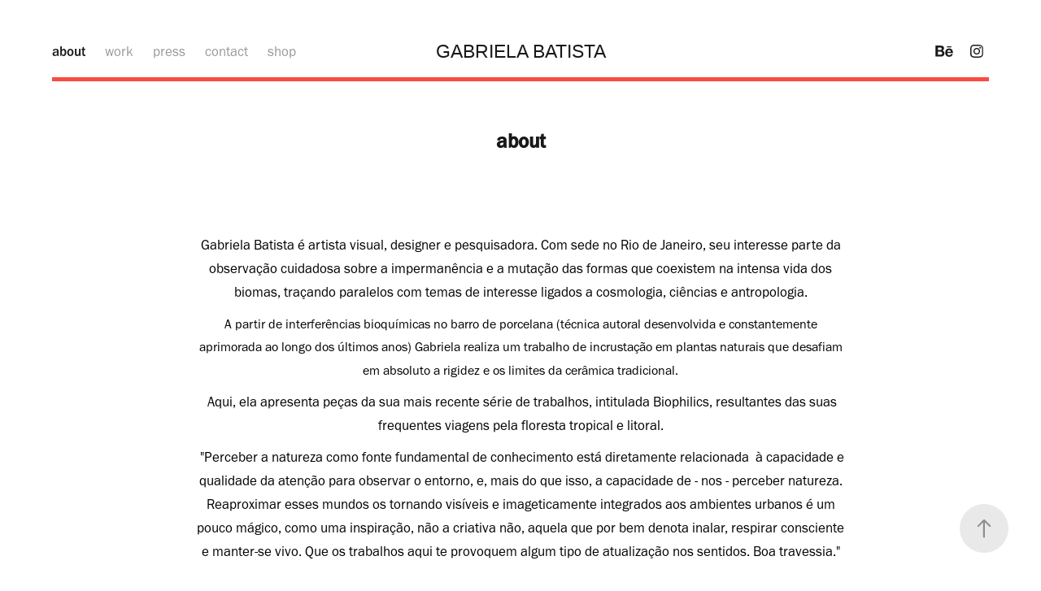

--- FILE ---
content_type: text/html; charset=utf-8
request_url: https://batistagb.com/about
body_size: 8546
content:
<!DOCTYPE HTML>
<html lang="en-US">
<head>
  <meta charset="UTF-8" />
  <meta name="viewport" content="width=device-width, initial-scale=1" />
      <meta name="keywords"  content="gabriela batista,batistagb,gabriela batista ceramica,artwork,sculptures,cerâmica,batista gb,artwork sales,esculturas" />
      <meta name="description"  content="Cerâmica | Esculturas | Artwork |
Ceramic Studio, Brazil - Shipping Worldwide" />
      <meta name="twitter:card"  content="summary_large_image" />
      <meta name="twitter:site"  content="@AdobePortfolio" />
      <meta  property="og:title" content="GABRIELA BATISTA - about" />
      <meta  property="og:description" content="Cerâmica | Esculturas | Artwork |
Ceramic Studio, Brazil - Shipping Worldwide" />
      <meta  property="og:image" content="https://cdn.myportfolio.com/0d1a8c0c-0e08-4864-bd9e-58b7b82a649c/a4320f0d-0aa5-4f34-9f7f-5d834bc6ea3b_rwc_0x0x528x528x528.png?h=41ed95b16705c42b992fd7f92ac79162" />
      <meta name="google-site-verification" content="_QvsF87kSgn3vONn-41sNVwuKTKlOa3RCm98zm-GDzY">
      <meta name="facebook-domain-verification" content="zqbv5ly5i2b6jie0fbz3up2zts5lmd">
        <link rel="icon" href="https://cdn.myportfolio.com/0d1a8c0c-0e08-4864-bd9e-58b7b82a649c/a3350cef-a755-4707-bd00-d0bb97abb23f_carw_1x1x32.png?h=dd874172f85576bf6402c9fc86bd265f" />
        <link rel="apple-touch-icon" href="https://cdn.myportfolio.com/0d1a8c0c-0e08-4864-bd9e-58b7b82a649c/eb57c4c0-587f-4ce2-822d-f9bf2d7f00f1_carw_1x1x180.png?h=ca326f5824e49431ecf8ffd08e5b8e67" />
      <link rel="stylesheet" href="/dist/css/main.css" type="text/css" />
      <link rel="stylesheet" href="https://cdn.myportfolio.com/0d1a8c0c-0e08-4864-bd9e-58b7b82a649c/9e4cbf18af92b235b7e1546e81f2e51e1759966189.css?h=8b3c9a94e5c95a1881a7c906b2509364" type="text/css" />
    <link rel="canonical" href="https://batistagb.com/about" />
      <title>GABRIELA BATISTA - about</title>
    <script type="text/javascript" src="//use.typekit.net/ik/SdTxK9UISTaAKpdKT2vNLrupcA2HoxK4EIRdkhWb-7wfe8GJGLGmIKvDFQqawQFLF2MkjDqXwAbkwcwaFQ9XwcZqZQ4RwQ6oFAIh52qu5AscjDiqZRIDjyGMJ6scjcZXH6qJvewbMg6IJMJ7fbRUjUMMeM96MTMgvNEKz3j.js?cb=35f77bfb8b50944859ea3d3804e7194e7a3173fb" async onload="
    try {
      window.Typekit.load();
    } catch (e) {
      console.warn('Typekit not loaded.');
    }
    "></script>
</head>
  <body class="transition-enabled">  <div class='page-background-video page-background-video-with-panel'>
  </div>
  <div class="js-responsive-nav">
    <div class="responsive-nav has-social">
      <div class="responsive-nav__contents">
        <div class="close-responsive-click-area js-close-responsive-nav">
          <div class="close-responsive-button"></div>
        </div>
            <nav class="nav-container" data-hover-hint="nav" data-hover-hint-placement="bottom-start">
      <div class="page-title">
        <a href="/about" class="active">about</a>
      </div>
                <div class="gallery-title"><a href="/work" >work</a></div>
      <div class="page-title">
        <a href="/press" >press</a>
      </div>
      <div class="page-title">
        <a href="/contact" >contact</a>
      </div>
      <div class="link-title">
        <a href="https://gabrielabatista.lojavirtualnuvem.com.br/" target="_blank">shop</a>
      </div>
            </nav>
          <div class="social pf-nav-social" data-context="theme.nav" data-hover-hint="navSocialIcons" data-hover-hint-placement="bottom-start">
            <ul>
                    <li>
                      <a href="https://www.behance.net/batistagb" target="_blank">
                        <svg id="Layer_1" data-name="Layer 1" xmlns="http://www.w3.org/2000/svg" viewBox="0 0 30 24" class="icon"><path id="path-1" d="M18.83,14.38a2.78,2.78,0,0,0,.65,1.9,2.31,2.31,0,0,0,1.7.59,2.31,2.31,0,0,0,1.38-.41,1.79,1.79,0,0,0,.71-0.87h2.31a4.48,4.48,0,0,1-1.71,2.53,5,5,0,0,1-2.78.76,5.53,5.53,0,0,1-2-.37,4.34,4.34,0,0,1-1.55-1,4.77,4.77,0,0,1-1-1.63,6.29,6.29,0,0,1,0-4.13,4.83,4.83,0,0,1,1-1.64A4.64,4.64,0,0,1,19.09,9a4.86,4.86,0,0,1,2-.4A4.5,4.5,0,0,1,23.21,9a4.36,4.36,0,0,1,1.5,1.3,5.39,5.39,0,0,1,.84,1.86,7,7,0,0,1,.18,2.18h-6.9Zm3.67-3.24A1.94,1.94,0,0,0,21,10.6a2.26,2.26,0,0,0-1,.22,2,2,0,0,0-.66.54,1.94,1.94,0,0,0-.35.69,3.47,3.47,0,0,0-.12.65h4.29A2.75,2.75,0,0,0,22.5,11.14ZM18.29,6h5.36V7.35H18.29V6ZM13.89,17.7a4.4,4.4,0,0,1-1.51.7,6.44,6.44,0,0,1-1.73.22H4.24V5.12h6.24a7.7,7.7,0,0,1,1.73.17,3.67,3.67,0,0,1,1.33.56,2.6,2.6,0,0,1,.86,1,3.74,3.74,0,0,1,.3,1.58,3,3,0,0,1-.46,1.7,3.33,3.33,0,0,1-1.35,1.12,3.19,3.19,0,0,1,1.82,1.26,3.79,3.79,0,0,1,.59,2.17,3.79,3.79,0,0,1-.39,1.77A3.24,3.24,0,0,1,13.89,17.7ZM11.72,8.19a1.25,1.25,0,0,0-.45-0.47,1.88,1.88,0,0,0-.64-0.24,5.5,5.5,0,0,0-.76-0.05H7.16v3.16h3a2,2,0,0,0,1.28-.38A1.43,1.43,0,0,0,11.89,9,1.73,1.73,0,0,0,11.72,8.19ZM11.84,13a2.39,2.39,0,0,0-1.52-.45H7.16v3.73h3.11a3.61,3.61,0,0,0,.82-0.09A2,2,0,0,0,11.77,16a1.39,1.39,0,0,0,.47-0.54,1.85,1.85,0,0,0,.17-0.88A1.77,1.77,0,0,0,11.84,13Z"/></svg>
                      </a>
                    </li>
                    <li>
                      <a href="https://instagram.com/batista.gb?igshid=YmMyMTA2M2Y=" target="_blank">
                        <svg version="1.1" id="Layer_1" xmlns="http://www.w3.org/2000/svg" xmlns:xlink="http://www.w3.org/1999/xlink" viewBox="0 0 30 24" style="enable-background:new 0 0 30 24;" xml:space="preserve" class="icon">
                        <g>
                          <path d="M15,5.4c2.1,0,2.4,0,3.2,0c0.8,0,1.2,0.2,1.5,0.3c0.4,0.1,0.6,0.3,0.9,0.6c0.3,0.3,0.5,0.5,0.6,0.9
                            c0.1,0.3,0.2,0.7,0.3,1.5c0,0.8,0,1.1,0,3.2s0,2.4,0,3.2c0,0.8-0.2,1.2-0.3,1.5c-0.1,0.4-0.3,0.6-0.6,0.9c-0.3,0.3-0.5,0.5-0.9,0.6
                            c-0.3,0.1-0.7,0.2-1.5,0.3c-0.8,0-1.1,0-3.2,0s-2.4,0-3.2,0c-0.8,0-1.2-0.2-1.5-0.3c-0.4-0.1-0.6-0.3-0.9-0.6
                            c-0.3-0.3-0.5-0.5-0.6-0.9c-0.1-0.3-0.2-0.7-0.3-1.5c0-0.8,0-1.1,0-3.2s0-2.4,0-3.2c0-0.8,0.2-1.2,0.3-1.5c0.1-0.4,0.3-0.6,0.6-0.9
                            c0.3-0.3,0.5-0.5,0.9-0.6c0.3-0.1,0.7-0.2,1.5-0.3C12.6,5.4,12.9,5.4,15,5.4 M15,4c-2.2,0-2.4,0-3.3,0c-0.9,0-1.4,0.2-1.9,0.4
                            c-0.5,0.2-1,0.5-1.4,0.9C7.9,5.8,7.6,6.2,7.4,6.8C7.2,7.3,7.1,7.9,7,8.7C7,9.6,7,9.8,7,12s0,2.4,0,3.3c0,0.9,0.2,1.4,0.4,1.9
                            c0.2,0.5,0.5,1,0.9,1.4c0.4,0.4,0.9,0.7,1.4,0.9c0.5,0.2,1.1,0.3,1.9,0.4c0.9,0,1.1,0,3.3,0s2.4,0,3.3,0c0.9,0,1.4-0.2,1.9-0.4
                            c0.5-0.2,1-0.5,1.4-0.9c0.4-0.4,0.7-0.9,0.9-1.4c0.2-0.5,0.3-1.1,0.4-1.9c0-0.9,0-1.1,0-3.3s0-2.4,0-3.3c0-0.9-0.2-1.4-0.4-1.9
                            c-0.2-0.5-0.5-1-0.9-1.4c-0.4-0.4-0.9-0.7-1.4-0.9c-0.5-0.2-1.1-0.3-1.9-0.4C17.4,4,17.2,4,15,4L15,4L15,4z"/>
                          <path d="M15,7.9c-2.3,0-4.1,1.8-4.1,4.1s1.8,4.1,4.1,4.1s4.1-1.8,4.1-4.1S17.3,7.9,15,7.9L15,7.9z M15,14.7c-1.5,0-2.7-1.2-2.7-2.7
                            c0-1.5,1.2-2.7,2.7-2.7s2.7,1.2,2.7,2.7C17.7,13.5,16.5,14.7,15,14.7L15,14.7z"/>
                          <path d="M20.2,7.7c0,0.5-0.4,1-1,1s-1-0.4-1-1s0.4-1,1-1S20.2,7.2,20.2,7.7L20.2,7.7z"/>
                        </g>
                        </svg>
                      </a>
                    </li>
            </ul>
          </div>
      </div>
    </div>
  </div>
  <div class="site-wrap cfix">
    <div class="site-container">
      <div class="site-content e2e-site-content">
          <header class="site-header js-site-header " data-context="theme.nav" data-hover-hint="nav" data-hover-hint-placement="top-start">
              <nav class="nav-container" data-hover-hint="nav" data-hover-hint-placement="bottom-start">
      <div class="page-title">
        <a href="/about" class="active">about</a>
      </div>
                <div class="gallery-title"><a href="/work" >work</a></div>
      <div class="page-title">
        <a href="/press" >press</a>
      </div>
      <div class="page-title">
        <a href="/contact" >contact</a>
      </div>
      <div class="link-title">
        <a href="https://gabrielabatista.lojavirtualnuvem.com.br/" target="_blank">shop</a>
      </div>
              </nav>
              <div class="logo-wrap" data-context="theme.logo.header" data-hover-hint="logo" data-hover-hint-placement="bottom-start">
                <div class="logo e2e-site-logo-text logo-text  ">
                    <a href="/work" class="preserve-whitespace">GABRIELA BATISTA</a>

                </div>
              </div>
              <div class="social pf-nav-social" data-context="theme.nav" data-hover-hint="navSocialIcons" data-hover-hint-placement="bottom-start">
                <ul>
                        <li>
                          <a href="https://www.behance.net/batistagb" target="_blank">
                            <svg id="Layer_1" data-name="Layer 1" xmlns="http://www.w3.org/2000/svg" viewBox="0 0 30 24" class="icon"><path id="path-1" d="M18.83,14.38a2.78,2.78,0,0,0,.65,1.9,2.31,2.31,0,0,0,1.7.59,2.31,2.31,0,0,0,1.38-.41,1.79,1.79,0,0,0,.71-0.87h2.31a4.48,4.48,0,0,1-1.71,2.53,5,5,0,0,1-2.78.76,5.53,5.53,0,0,1-2-.37,4.34,4.34,0,0,1-1.55-1,4.77,4.77,0,0,1-1-1.63,6.29,6.29,0,0,1,0-4.13,4.83,4.83,0,0,1,1-1.64A4.64,4.64,0,0,1,19.09,9a4.86,4.86,0,0,1,2-.4A4.5,4.5,0,0,1,23.21,9a4.36,4.36,0,0,1,1.5,1.3,5.39,5.39,0,0,1,.84,1.86,7,7,0,0,1,.18,2.18h-6.9Zm3.67-3.24A1.94,1.94,0,0,0,21,10.6a2.26,2.26,0,0,0-1,.22,2,2,0,0,0-.66.54,1.94,1.94,0,0,0-.35.69,3.47,3.47,0,0,0-.12.65h4.29A2.75,2.75,0,0,0,22.5,11.14ZM18.29,6h5.36V7.35H18.29V6ZM13.89,17.7a4.4,4.4,0,0,1-1.51.7,6.44,6.44,0,0,1-1.73.22H4.24V5.12h6.24a7.7,7.7,0,0,1,1.73.17,3.67,3.67,0,0,1,1.33.56,2.6,2.6,0,0,1,.86,1,3.74,3.74,0,0,1,.3,1.58,3,3,0,0,1-.46,1.7,3.33,3.33,0,0,1-1.35,1.12,3.19,3.19,0,0,1,1.82,1.26,3.79,3.79,0,0,1,.59,2.17,3.79,3.79,0,0,1-.39,1.77A3.24,3.24,0,0,1,13.89,17.7ZM11.72,8.19a1.25,1.25,0,0,0-.45-0.47,1.88,1.88,0,0,0-.64-0.24,5.5,5.5,0,0,0-.76-0.05H7.16v3.16h3a2,2,0,0,0,1.28-.38A1.43,1.43,0,0,0,11.89,9,1.73,1.73,0,0,0,11.72,8.19ZM11.84,13a2.39,2.39,0,0,0-1.52-.45H7.16v3.73h3.11a3.61,3.61,0,0,0,.82-0.09A2,2,0,0,0,11.77,16a1.39,1.39,0,0,0,.47-0.54,1.85,1.85,0,0,0,.17-0.88A1.77,1.77,0,0,0,11.84,13Z"/></svg>
                          </a>
                        </li>
                        <li>
                          <a href="https://instagram.com/batista.gb?igshid=YmMyMTA2M2Y=" target="_blank">
                            <svg version="1.1" id="Layer_1" xmlns="http://www.w3.org/2000/svg" xmlns:xlink="http://www.w3.org/1999/xlink" viewBox="0 0 30 24" style="enable-background:new 0 0 30 24;" xml:space="preserve" class="icon">
                            <g>
                              <path d="M15,5.4c2.1,0,2.4,0,3.2,0c0.8,0,1.2,0.2,1.5,0.3c0.4,0.1,0.6,0.3,0.9,0.6c0.3,0.3,0.5,0.5,0.6,0.9
                                c0.1,0.3,0.2,0.7,0.3,1.5c0,0.8,0,1.1,0,3.2s0,2.4,0,3.2c0,0.8-0.2,1.2-0.3,1.5c-0.1,0.4-0.3,0.6-0.6,0.9c-0.3,0.3-0.5,0.5-0.9,0.6
                                c-0.3,0.1-0.7,0.2-1.5,0.3c-0.8,0-1.1,0-3.2,0s-2.4,0-3.2,0c-0.8,0-1.2-0.2-1.5-0.3c-0.4-0.1-0.6-0.3-0.9-0.6
                                c-0.3-0.3-0.5-0.5-0.6-0.9c-0.1-0.3-0.2-0.7-0.3-1.5c0-0.8,0-1.1,0-3.2s0-2.4,0-3.2c0-0.8,0.2-1.2,0.3-1.5c0.1-0.4,0.3-0.6,0.6-0.9
                                c0.3-0.3,0.5-0.5,0.9-0.6c0.3-0.1,0.7-0.2,1.5-0.3C12.6,5.4,12.9,5.4,15,5.4 M15,4c-2.2,0-2.4,0-3.3,0c-0.9,0-1.4,0.2-1.9,0.4
                                c-0.5,0.2-1,0.5-1.4,0.9C7.9,5.8,7.6,6.2,7.4,6.8C7.2,7.3,7.1,7.9,7,8.7C7,9.6,7,9.8,7,12s0,2.4,0,3.3c0,0.9,0.2,1.4,0.4,1.9
                                c0.2,0.5,0.5,1,0.9,1.4c0.4,0.4,0.9,0.7,1.4,0.9c0.5,0.2,1.1,0.3,1.9,0.4c0.9,0,1.1,0,3.3,0s2.4,0,3.3,0c0.9,0,1.4-0.2,1.9-0.4
                                c0.5-0.2,1-0.5,1.4-0.9c0.4-0.4,0.7-0.9,0.9-1.4c0.2-0.5,0.3-1.1,0.4-1.9c0-0.9,0-1.1,0-3.3s0-2.4,0-3.3c0-0.9-0.2-1.4-0.4-1.9
                                c-0.2-0.5-0.5-1-0.9-1.4c-0.4-0.4-0.9-0.7-1.4-0.9c-0.5-0.2-1.1-0.3-1.9-0.4C17.4,4,17.2,4,15,4L15,4L15,4z"/>
                              <path d="M15,7.9c-2.3,0-4.1,1.8-4.1,4.1s1.8,4.1,4.1,4.1s4.1-1.8,4.1-4.1S17.3,7.9,15,7.9L15,7.9z M15,14.7c-1.5,0-2.7-1.2-2.7-2.7
                                c0-1.5,1.2-2.7,2.7-2.7s2.7,1.2,2.7,2.7C17.7,13.5,16.5,14.7,15,14.7L15,14.7z"/>
                              <path d="M20.2,7.7c0,0.5-0.4,1-1,1s-1-0.4-1-1s0.4-1,1-1S20.2,7.2,20.2,7.7L20.2,7.7z"/>
                            </g>
                            </svg>
                          </a>
                        </li>
                </ul>
              </div>
              <div class="hamburger-click-area js-hamburger">
                <div class="hamburger">
                  <i></i>
                  <i></i>
                  <i></i>
                </div>
              </div>
          </header>
        <main>
  <div class="page-container js-site-wrap" data-context="page.page.container" data-hover-hint="pageContainer">
    <section class="page standard-modules">
        <header class="page-header content" data-context="pages" data-identity="id:p6447809a6c82f76fe6d873398105bbabc82b0509b8c1900f1c7f7" data-hover-hint="pageHeader" data-hover-hint-id="p6447809a6c82f76fe6d873398105bbabc82b0509b8c1900f1c7f7">
            <h1 class="title preserve-whitespace e2e-site-logo-text">about</h1>
            <p class="description"></p>
        </header>
      <div class="page-content js-page-content" data-context="pages" data-identity="id:p6447809a6c82f76fe6d873398105bbabc82b0509b8c1900f1c7f7">
        <div id="project-canvas" class="js-project-modules modules content">
          <div id="project-modules">
              
              
              
              
              
              <div class="project-module module text project-module-text align- js-project-module e2e-site-project-module-text">
  <div class="rich-text js-text-editable module-text"><div style="line-height:28px;" class="texteditor-inline-lineheight"><div style="line-height:28px;" class="texteditor-inline-lineheight"><span class="texteditor-inline-color" style="color:#000000;"><span style="font-family:fbft;font-weight:400;"><span style="font-size:17px;" class="texteditor-inline-fontsize">Gabriela Batista é artista visual, designer e pesquisadora. Com sede no Rio de Janeiro, seu interesse parte da observação cuidadosa sobre a impermanência e a mutação das formas que coexistem na intensa vida dos biomas, traçando paralelos com temas de interesse ligados a cosmologia, ciências e antropologia.</span></span></span></div><div style="line-height:28px;" class="texteditor-inline-lineheight"><span class="texteditor-inline-color" style="color:#000000;"><span style="font-family:fbft;font-weight:400;"><span style="font-size:17px;" class="texteditor-inline-fontsize"></span>A partir de interferências bioquímicas no barro de porcelana (técnica autoral desenvolvida e constantemente aprimorada ao longo dos últimos anos) Gabriela realiza um trabalho de incrustação em plantas naturais que desafiam em absoluto a rigidez e os limites da cerâmica tradicional.<span style="font-size:17px;" class="texteditor-inline-fontsize"></span></span></span></div><div style="line-height:28px;" class="texteditor-inline-lineheight"><span class="texteditor-inline-color" style="color:#000000;"><span style="font-family:fbft;font-weight:400;"><span style="font-size:17px;" class="texteditor-inline-fontsize"> Aqui, ela apresenta peças da sua mais recente série de trabalhos, intitulada Biophilics, resultantes das suas frequentes viagens pela floresta tropical e litoral.</span></span></span></div><div style="line-height:28px;" class="texteditor-inline-lineheight"><span class="texteditor-inline-color" style="color:#000000;"><span style="font-family:fbft;font-weight:400;"><span style="font-size:17px;" class="texteditor-inline-fontsize"> "Perceber a natureza como fonte fundamental de conhecimento está diretamente relacionada  à capacidade e qualidade da atenção para observar o entorno, e, mais do que isso, a capacidade de - nos - perceber natureza. Reaproximar esses mundos os tornando visíveis e imageticamente integrados aos ambientes urbanos é um pouco mágico, como uma inspiração, não a criativa não, aquela que por bem denota inalar, respirar consciente e manter-se vivo. Que os trabalhos aqui te provoquem algum tipo de atualização nos sentidos. Boa travessia."</span></span></span></div><span class="texteditor-inline-color" style="color:#000000;"><span style="font-family:fbft;font-weight:400;"><span style="font-size:17px;" class="texteditor-inline-fontsize">____________________</span></span></span></div><div style="line-height:28px;" class="texteditor-inline-lineheight"><span class="texteditor-inline-color" style="color:#000000;"><span style="font-family:fbft;font-weight:400;"><span style="font-size:17px;" class="texteditor-inline-fontsize">Gabriela Batista is a visual artist, designer and trend forecaster researcher based in Rio de Janeiro. Her interest is based on a careful observation of the impermanence and mutation of forms that coexist in the intense life of biomes, drawing parallels with themes of interest correlated to cosmology, science and anthropology.</span></span></span></div><div style="line-height:28px;" class="texteditor-inline-lineheight"><span class="texteditor-inline-color" style="color:#000000;"><span style="font-family:fbft;font-weight:400;"><span style="font-size:17px;" class="texteditor-inline-fontsize">From chemical interferences in clay, she develops an authorial language manipulating collected findings to sculpt fluid and organic pieces that challenge the rigidity of traditional ceramics, and ours.</span></span></span></div><div style="line-height:28px;" class="texteditor-inline-lineheight"><span class="texteditor-inline-color" style="color:#000000;"><span style="font-family:fbft;font-weight:400;"><span style="font-size:17px;" class="texteditor-inline-fontsize">Here, she presents pieces from her most recent series of works, entitled Biophilics, resulting from her frequent journeys through the tropical forest and coast.</span></span></span></div><div style="line-height:28px;" class="texteditor-inline-lineheight"><span class="texteditor-inline-color" style="color:#000000;"><span style="font-family:fbft;font-weight:400;"><span style="font-size:17px;" class="texteditor-inline-fontsize">"Perceiving nature as a fundamental source of knowledge is directly related to the ability and quality of attention to observe the surroundings, and, more than that, the ability to perceive ourselves as nature. Bringing these worlds together by making them visible and imagetically integrated into urban environments is a bit magical, like an inspiration, not the creative one, the one that for good means inhaling, breathing consciously and staying alive. May the works here provoke some kind of updating in your senses. Have a good journey".</span></span></span></div><div style="line-height:28px;" class="texteditor-inline-lineheight"><span class="texteditor-inline-color" style="color:#000000;"><span style="font-family:fbft;font-weight:400;"><br></span></span><br></div></div>
</div>

              
              
              
              
              
              
              
              
              
              
              
              <div class="project-module module media_collection project-module-media_collection" data-id="m645af534a7f43cd35cdd4930d62adf6e2b7859146bb9377dc88ee"  style="padding-top: px;
padding-bottom: px;
  width: 75%;
">
  <div class="grid--main js-grid-main" data-grid-max-images="  3
">
    <div class="grid__item-container js-grid-item-container" data-flex-grow="194.59375" style="width:194.59375px; flex-grow:194.59375;" data-width="958" data-height="1280">
      <script type="text/html" class="js-lightbox-slide-content">
        <div class="grid__image-wrapper">
          <img src="https://cdn.myportfolio.com/0d1a8c0c-0e08-4864-bd9e-58b7b82a649c/0acfdffd-3894-4783-9485-4dd9527724d0_rw_1200.JPG?h=3adf579fa1ad8450886daef9c12890df" srcset="https://cdn.myportfolio.com/0d1a8c0c-0e08-4864-bd9e-58b7b82a649c/0acfdffd-3894-4783-9485-4dd9527724d0_rw_600.JPG?h=6ba382c915ed61d0edc936ecab10fb8b 600w,https://cdn.myportfolio.com/0d1a8c0c-0e08-4864-bd9e-58b7b82a649c/0acfdffd-3894-4783-9485-4dd9527724d0_rw_1200.JPG?h=3adf579fa1ad8450886daef9c12890df 958w,"  sizes="(max-width: 958px) 100vw, 958px">
        <div>
      </script>
      <img
        class="grid__item-image js-grid__item-image grid__item-image-lazy js-lazy"
        src="[data-uri]"
        
        data-src="https://cdn.myportfolio.com/0d1a8c0c-0e08-4864-bd9e-58b7b82a649c/0acfdffd-3894-4783-9485-4dd9527724d0_rw_1200.JPG?h=3adf579fa1ad8450886daef9c12890df"
        data-srcset="https://cdn.myportfolio.com/0d1a8c0c-0e08-4864-bd9e-58b7b82a649c/0acfdffd-3894-4783-9485-4dd9527724d0_rw_600.JPG?h=6ba382c915ed61d0edc936ecab10fb8b 600w,https://cdn.myportfolio.com/0d1a8c0c-0e08-4864-bd9e-58b7b82a649c/0acfdffd-3894-4783-9485-4dd9527724d0_rw_1200.JPG?h=3adf579fa1ad8450886daef9c12890df 958w,"
      >
      <span class="grid__item-filler" style="padding-bottom:133.61169102296%;"></span>
    </div>
    <div class="grid__item-container js-grid-item-container" data-flex-grow="346.66666666667" style="width:346.66666666667px; flex-grow:346.66666666667;" data-width="3840" data-height="2880">
      <script type="text/html" class="js-lightbox-slide-content">
        <div class="grid__image-wrapper">
          <img src="https://cdn.myportfolio.com/0d1a8c0c-0e08-4864-bd9e-58b7b82a649c/b82523a9-adc3-48c7-b2ec-8d8490671095_rw_3840.jpg?h=9e661c8fb601dea417450b8515ad7a6f" srcset="https://cdn.myportfolio.com/0d1a8c0c-0e08-4864-bd9e-58b7b82a649c/b82523a9-adc3-48c7-b2ec-8d8490671095_rw_600.jpg?h=8444a9cb88ae5d09a5c1391e86ba67c2 600w,https://cdn.myportfolio.com/0d1a8c0c-0e08-4864-bd9e-58b7b82a649c/b82523a9-adc3-48c7-b2ec-8d8490671095_rw_1200.jpg?h=ed552c372b95ebda826037a568d1ac43 1200w,https://cdn.myportfolio.com/0d1a8c0c-0e08-4864-bd9e-58b7b82a649c/b82523a9-adc3-48c7-b2ec-8d8490671095_rw_1920.jpg?h=dc6492039fd3f70fc0d00c84e64f4096 1920w,https://cdn.myportfolio.com/0d1a8c0c-0e08-4864-bd9e-58b7b82a649c/b82523a9-adc3-48c7-b2ec-8d8490671095_rw_3840.jpg?h=9e661c8fb601dea417450b8515ad7a6f 3840w,"  sizes="(max-width: 3840px) 100vw, 3840px">
        <div>
      </script>
      <img
        class="grid__item-image js-grid__item-image grid__item-image-lazy js-lazy"
        src="[data-uri]"
        
        data-src="https://cdn.myportfolio.com/0d1a8c0c-0e08-4864-bd9e-58b7b82a649c/b82523a9-adc3-48c7-b2ec-8d8490671095_rw_3840.jpg?h=9e661c8fb601dea417450b8515ad7a6f"
        data-srcset="https://cdn.myportfolio.com/0d1a8c0c-0e08-4864-bd9e-58b7b82a649c/b82523a9-adc3-48c7-b2ec-8d8490671095_rw_600.jpg?h=8444a9cb88ae5d09a5c1391e86ba67c2 600w,https://cdn.myportfolio.com/0d1a8c0c-0e08-4864-bd9e-58b7b82a649c/b82523a9-adc3-48c7-b2ec-8d8490671095_rw_1200.jpg?h=ed552c372b95ebda826037a568d1ac43 1200w,https://cdn.myportfolio.com/0d1a8c0c-0e08-4864-bd9e-58b7b82a649c/b82523a9-adc3-48c7-b2ec-8d8490671095_rw_1920.jpg?h=dc6492039fd3f70fc0d00c84e64f4096 1920w,https://cdn.myportfolio.com/0d1a8c0c-0e08-4864-bd9e-58b7b82a649c/b82523a9-adc3-48c7-b2ec-8d8490671095_rw_3840.jpg?h=9e661c8fb601dea417450b8515ad7a6f 3840w,"
      >
      <span class="grid__item-filler" style="padding-bottom:75%;"></span>
    </div>
    <div class="grid__item-container js-grid-item-container" data-flex-grow="346.66666666667" style="width:346.66666666667px; flex-grow:346.66666666667;" data-width="3840" data-height="2880">
      <script type="text/html" class="js-lightbox-slide-content">
        <div class="grid__image-wrapper">
          <img src="https://cdn.myportfolio.com/0d1a8c0c-0e08-4864-bd9e-58b7b82a649c/5c2d15b5-e4ef-44f3-91e1-800ba009d03d_rw_3840.JPG?h=ec5e1f3a12d869ed7b786636ee21b6ab" srcset="https://cdn.myportfolio.com/0d1a8c0c-0e08-4864-bd9e-58b7b82a649c/5c2d15b5-e4ef-44f3-91e1-800ba009d03d_rw_600.JPG?h=27d1ced967b2dfb21215193904c34fec 600w,https://cdn.myportfolio.com/0d1a8c0c-0e08-4864-bd9e-58b7b82a649c/5c2d15b5-e4ef-44f3-91e1-800ba009d03d_rw_1200.JPG?h=c7806b9bb48c1395a4ac337f03d4aa56 1200w,https://cdn.myportfolio.com/0d1a8c0c-0e08-4864-bd9e-58b7b82a649c/5c2d15b5-e4ef-44f3-91e1-800ba009d03d_rw_1920.JPG?h=a8df0c5189128e20eaafe68acc498abc 1920w,https://cdn.myportfolio.com/0d1a8c0c-0e08-4864-bd9e-58b7b82a649c/5c2d15b5-e4ef-44f3-91e1-800ba009d03d_rw_3840.JPG?h=ec5e1f3a12d869ed7b786636ee21b6ab 3840w,"  sizes="(max-width: 3840px) 100vw, 3840px">
        <div>
      </script>
      <img
        class="grid__item-image js-grid__item-image grid__item-image-lazy js-lazy"
        src="[data-uri]"
        
        data-src="https://cdn.myportfolio.com/0d1a8c0c-0e08-4864-bd9e-58b7b82a649c/5c2d15b5-e4ef-44f3-91e1-800ba009d03d_rw_3840.JPG?h=ec5e1f3a12d869ed7b786636ee21b6ab"
        data-srcset="https://cdn.myportfolio.com/0d1a8c0c-0e08-4864-bd9e-58b7b82a649c/5c2d15b5-e4ef-44f3-91e1-800ba009d03d_rw_600.JPG?h=27d1ced967b2dfb21215193904c34fec 600w,https://cdn.myportfolio.com/0d1a8c0c-0e08-4864-bd9e-58b7b82a649c/5c2d15b5-e4ef-44f3-91e1-800ba009d03d_rw_1200.JPG?h=c7806b9bb48c1395a4ac337f03d4aa56 1200w,https://cdn.myportfolio.com/0d1a8c0c-0e08-4864-bd9e-58b7b82a649c/5c2d15b5-e4ef-44f3-91e1-800ba009d03d_rw_1920.JPG?h=a8df0c5189128e20eaafe68acc498abc 1920w,https://cdn.myportfolio.com/0d1a8c0c-0e08-4864-bd9e-58b7b82a649c/5c2d15b5-e4ef-44f3-91e1-800ba009d03d_rw_3840.JPG?h=ec5e1f3a12d869ed7b786636ee21b6ab 3840w,"
      >
      <span class="grid__item-filler" style="padding-bottom:75%;"></span>
    </div>
    <div class="grid__item-container js-grid-item-container" data-flex-grow="346.66666666667" style="width:346.66666666667px; flex-grow:346.66666666667;" data-width="3840" data-height="2880">
      <script type="text/html" class="js-lightbox-slide-content">
        <div class="grid__image-wrapper">
          <img src="https://cdn.myportfolio.com/0d1a8c0c-0e08-4864-bd9e-58b7b82a649c/5707c126-fbbc-4053-bb45-1b544a4c8de4_rw_3840.JPG?h=fb422f69f81dff162a1ff8e83fdf4622" srcset="https://cdn.myportfolio.com/0d1a8c0c-0e08-4864-bd9e-58b7b82a649c/5707c126-fbbc-4053-bb45-1b544a4c8de4_rw_600.JPG?h=221680e1739f259324e754190997c68a 600w,https://cdn.myportfolio.com/0d1a8c0c-0e08-4864-bd9e-58b7b82a649c/5707c126-fbbc-4053-bb45-1b544a4c8de4_rw_1200.JPG?h=788916cc1414bff038deb78bd9228186 1200w,https://cdn.myportfolio.com/0d1a8c0c-0e08-4864-bd9e-58b7b82a649c/5707c126-fbbc-4053-bb45-1b544a4c8de4_rw_1920.JPG?h=a2809d3c9d681075a9cb047a135910f4 1920w,https://cdn.myportfolio.com/0d1a8c0c-0e08-4864-bd9e-58b7b82a649c/5707c126-fbbc-4053-bb45-1b544a4c8de4_rw_3840.JPG?h=fb422f69f81dff162a1ff8e83fdf4622 3840w,"  sizes="(max-width: 3840px) 100vw, 3840px">
        <div>
      </script>
      <img
        class="grid__item-image js-grid__item-image grid__item-image-lazy js-lazy"
        src="[data-uri]"
        
        data-src="https://cdn.myportfolio.com/0d1a8c0c-0e08-4864-bd9e-58b7b82a649c/5707c126-fbbc-4053-bb45-1b544a4c8de4_rw_3840.JPG?h=fb422f69f81dff162a1ff8e83fdf4622"
        data-srcset="https://cdn.myportfolio.com/0d1a8c0c-0e08-4864-bd9e-58b7b82a649c/5707c126-fbbc-4053-bb45-1b544a4c8de4_rw_600.JPG?h=221680e1739f259324e754190997c68a 600w,https://cdn.myportfolio.com/0d1a8c0c-0e08-4864-bd9e-58b7b82a649c/5707c126-fbbc-4053-bb45-1b544a4c8de4_rw_1200.JPG?h=788916cc1414bff038deb78bd9228186 1200w,https://cdn.myportfolio.com/0d1a8c0c-0e08-4864-bd9e-58b7b82a649c/5707c126-fbbc-4053-bb45-1b544a4c8de4_rw_1920.JPG?h=a2809d3c9d681075a9cb047a135910f4 1920w,https://cdn.myportfolio.com/0d1a8c0c-0e08-4864-bd9e-58b7b82a649c/5707c126-fbbc-4053-bb45-1b544a4c8de4_rw_3840.JPG?h=fb422f69f81dff162a1ff8e83fdf4622 3840w,"
      >
      <span class="grid__item-filler" style="padding-bottom:75%;"></span>
    </div>
    <div class="grid__item-container js-grid-item-container" data-flex-grow="346.66666666667" style="width:346.66666666667px; flex-grow:346.66666666667;" data-width="3840" data-height="2880">
      <script type="text/html" class="js-lightbox-slide-content">
        <div class="grid__image-wrapper">
          <img src="https://cdn.myportfolio.com/0d1a8c0c-0e08-4864-bd9e-58b7b82a649c/6ebf2150-185d-4c07-b162-87bc22215c87_rw_3840.JPG?h=acbccbd12d07b4baa37e7620afc21b9b" srcset="https://cdn.myportfolio.com/0d1a8c0c-0e08-4864-bd9e-58b7b82a649c/6ebf2150-185d-4c07-b162-87bc22215c87_rw_600.JPG?h=4daba3b907588b601b026bf1eee384be 600w,https://cdn.myportfolio.com/0d1a8c0c-0e08-4864-bd9e-58b7b82a649c/6ebf2150-185d-4c07-b162-87bc22215c87_rw_1200.JPG?h=bdb624575a9b9528cfd911e9e575e8be 1200w,https://cdn.myportfolio.com/0d1a8c0c-0e08-4864-bd9e-58b7b82a649c/6ebf2150-185d-4c07-b162-87bc22215c87_rw_1920.JPG?h=071307df71aa6fc1577c46fe83a9015c 1920w,https://cdn.myportfolio.com/0d1a8c0c-0e08-4864-bd9e-58b7b82a649c/6ebf2150-185d-4c07-b162-87bc22215c87_rw_3840.JPG?h=acbccbd12d07b4baa37e7620afc21b9b 3840w,"  sizes="(max-width: 3840px) 100vw, 3840px">
        <div>
      </script>
      <img
        class="grid__item-image js-grid__item-image grid__item-image-lazy js-lazy"
        src="[data-uri]"
        
        data-src="https://cdn.myportfolio.com/0d1a8c0c-0e08-4864-bd9e-58b7b82a649c/6ebf2150-185d-4c07-b162-87bc22215c87_rw_3840.JPG?h=acbccbd12d07b4baa37e7620afc21b9b"
        data-srcset="https://cdn.myportfolio.com/0d1a8c0c-0e08-4864-bd9e-58b7b82a649c/6ebf2150-185d-4c07-b162-87bc22215c87_rw_600.JPG?h=4daba3b907588b601b026bf1eee384be 600w,https://cdn.myportfolio.com/0d1a8c0c-0e08-4864-bd9e-58b7b82a649c/6ebf2150-185d-4c07-b162-87bc22215c87_rw_1200.JPG?h=bdb624575a9b9528cfd911e9e575e8be 1200w,https://cdn.myportfolio.com/0d1a8c0c-0e08-4864-bd9e-58b7b82a649c/6ebf2150-185d-4c07-b162-87bc22215c87_rw_1920.JPG?h=071307df71aa6fc1577c46fe83a9015c 1920w,https://cdn.myportfolio.com/0d1a8c0c-0e08-4864-bd9e-58b7b82a649c/6ebf2150-185d-4c07-b162-87bc22215c87_rw_3840.JPG?h=acbccbd12d07b4baa37e7620afc21b9b 3840w,"
      >
      <span class="grid__item-filler" style="padding-bottom:75%;"></span>
    </div>
    <div class="grid__item-container js-grid-item-container" data-flex-grow="346.66666666667" style="width:346.66666666667px; flex-grow:346.66666666667;" data-width="3840" data-height="2880">
      <script type="text/html" class="js-lightbox-slide-content">
        <div class="grid__image-wrapper">
          <img src="https://cdn.myportfolio.com/0d1a8c0c-0e08-4864-bd9e-58b7b82a649c/5af30459-fa29-4063-ba91-ac54d0e3fcdd_rw_3840.JPG?h=1a5b72e3749cc9fd531ab98039db69af" srcset="https://cdn.myportfolio.com/0d1a8c0c-0e08-4864-bd9e-58b7b82a649c/5af30459-fa29-4063-ba91-ac54d0e3fcdd_rw_600.JPG?h=5565de44d11be9171830a220ceda7743 600w,https://cdn.myportfolio.com/0d1a8c0c-0e08-4864-bd9e-58b7b82a649c/5af30459-fa29-4063-ba91-ac54d0e3fcdd_rw_1200.JPG?h=2d7ed217325e01eb13919bcd4a9c99cc 1200w,https://cdn.myportfolio.com/0d1a8c0c-0e08-4864-bd9e-58b7b82a649c/5af30459-fa29-4063-ba91-ac54d0e3fcdd_rw_1920.JPG?h=5c07df6c50e4f9f226d18d0df3d57d20 1920w,https://cdn.myportfolio.com/0d1a8c0c-0e08-4864-bd9e-58b7b82a649c/5af30459-fa29-4063-ba91-ac54d0e3fcdd_rw_3840.JPG?h=1a5b72e3749cc9fd531ab98039db69af 3840w,"  sizes="(max-width: 3840px) 100vw, 3840px">
        <div>
      </script>
      <img
        class="grid__item-image js-grid__item-image grid__item-image-lazy js-lazy"
        src="[data-uri]"
        
        data-src="https://cdn.myportfolio.com/0d1a8c0c-0e08-4864-bd9e-58b7b82a649c/5af30459-fa29-4063-ba91-ac54d0e3fcdd_rw_3840.JPG?h=1a5b72e3749cc9fd531ab98039db69af"
        data-srcset="https://cdn.myportfolio.com/0d1a8c0c-0e08-4864-bd9e-58b7b82a649c/5af30459-fa29-4063-ba91-ac54d0e3fcdd_rw_600.JPG?h=5565de44d11be9171830a220ceda7743 600w,https://cdn.myportfolio.com/0d1a8c0c-0e08-4864-bd9e-58b7b82a649c/5af30459-fa29-4063-ba91-ac54d0e3fcdd_rw_1200.JPG?h=2d7ed217325e01eb13919bcd4a9c99cc 1200w,https://cdn.myportfolio.com/0d1a8c0c-0e08-4864-bd9e-58b7b82a649c/5af30459-fa29-4063-ba91-ac54d0e3fcdd_rw_1920.JPG?h=5c07df6c50e4f9f226d18d0df3d57d20 1920w,https://cdn.myportfolio.com/0d1a8c0c-0e08-4864-bd9e-58b7b82a649c/5af30459-fa29-4063-ba91-ac54d0e3fcdd_rw_3840.JPG?h=1a5b72e3749cc9fd531ab98039db69af 3840w,"
      >
      <span class="grid__item-filler" style="padding-bottom:75%;"></span>
    </div>
    <div class="grid__item-container js-grid-item-container" data-flex-grow="195" style="width:195px; flex-grow:195;" data-width="1920" data-height="2560">
      <script type="text/html" class="js-lightbox-slide-content">
        <div class="grid__image-wrapper">
          <img src="https://cdn.myportfolio.com/0d1a8c0c-0e08-4864-bd9e-58b7b82a649c/36df11e4-02fc-4444-a438-a26561dac85d_rw_1920.JPG?h=ecafd01d77a3aec6510d17a174388f99" srcset="https://cdn.myportfolio.com/0d1a8c0c-0e08-4864-bd9e-58b7b82a649c/36df11e4-02fc-4444-a438-a26561dac85d_rw_600.JPG?h=686843453c52d6dc1376eca6eb21cff9 600w,https://cdn.myportfolio.com/0d1a8c0c-0e08-4864-bd9e-58b7b82a649c/36df11e4-02fc-4444-a438-a26561dac85d_rw_1200.JPG?h=12a4895e660dca274fdbc92982962403 1200w,https://cdn.myportfolio.com/0d1a8c0c-0e08-4864-bd9e-58b7b82a649c/36df11e4-02fc-4444-a438-a26561dac85d_rw_1920.JPG?h=ecafd01d77a3aec6510d17a174388f99 1920w,"  sizes="(max-width: 1920px) 100vw, 1920px">
        <div>
      </script>
      <img
        class="grid__item-image js-grid__item-image grid__item-image-lazy js-lazy"
        src="[data-uri]"
        
        data-src="https://cdn.myportfolio.com/0d1a8c0c-0e08-4864-bd9e-58b7b82a649c/36df11e4-02fc-4444-a438-a26561dac85d_rw_1920.JPG?h=ecafd01d77a3aec6510d17a174388f99"
        data-srcset="https://cdn.myportfolio.com/0d1a8c0c-0e08-4864-bd9e-58b7b82a649c/36df11e4-02fc-4444-a438-a26561dac85d_rw_600.JPG?h=686843453c52d6dc1376eca6eb21cff9 600w,https://cdn.myportfolio.com/0d1a8c0c-0e08-4864-bd9e-58b7b82a649c/36df11e4-02fc-4444-a438-a26561dac85d_rw_1200.JPG?h=12a4895e660dca274fdbc92982962403 1200w,https://cdn.myportfolio.com/0d1a8c0c-0e08-4864-bd9e-58b7b82a649c/36df11e4-02fc-4444-a438-a26561dac85d_rw_1920.JPG?h=ecafd01d77a3aec6510d17a174388f99 1920w,"
      >
      <span class="grid__item-filler" style="padding-bottom:133.33333333333%;"></span>
    </div>
    <div class="grid__item-container js-grid-item-container" data-flex-grow="173.76237623762" style="width:173.76237623762px; flex-grow:173.76237623762;" data-width="1080" data-height="1616">
      <script type="text/html" class="js-lightbox-slide-content">
        <div class="grid__image-wrapper">
          <img src="https://cdn.myportfolio.com/0d1a8c0c-0e08-4864-bd9e-58b7b82a649c/1b95cd94-1196-4aec-b700-5e01947c83c0_rw_1200.jpg?h=59de88b96a1de2a7e1da21ca2393a69a" srcset="https://cdn.myportfolio.com/0d1a8c0c-0e08-4864-bd9e-58b7b82a649c/1b95cd94-1196-4aec-b700-5e01947c83c0_rw_600.jpg?h=5c1fb0a19e05a6f0318f037ac6c74d4c 600w,https://cdn.myportfolio.com/0d1a8c0c-0e08-4864-bd9e-58b7b82a649c/1b95cd94-1196-4aec-b700-5e01947c83c0_rw_1200.jpg?h=59de88b96a1de2a7e1da21ca2393a69a 1080w,"  sizes="(max-width: 1080px) 100vw, 1080px">
        <div>
      </script>
      <img
        class="grid__item-image js-grid__item-image grid__item-image-lazy js-lazy"
        src="[data-uri]"
        
        data-src="https://cdn.myportfolio.com/0d1a8c0c-0e08-4864-bd9e-58b7b82a649c/1b95cd94-1196-4aec-b700-5e01947c83c0_rw_1200.jpg?h=59de88b96a1de2a7e1da21ca2393a69a"
        data-srcset="https://cdn.myportfolio.com/0d1a8c0c-0e08-4864-bd9e-58b7b82a649c/1b95cd94-1196-4aec-b700-5e01947c83c0_rw_600.jpg?h=5c1fb0a19e05a6f0318f037ac6c74d4c 600w,https://cdn.myportfolio.com/0d1a8c0c-0e08-4864-bd9e-58b7b82a649c/1b95cd94-1196-4aec-b700-5e01947c83c0_rw_1200.jpg?h=59de88b96a1de2a7e1da21ca2393a69a 1080w,"
      >
      <span class="grid__item-filler" style="padding-bottom:149.62962962963%;"></span>
    </div>
    <div class="grid__item-container js-grid-item-container" data-flex-grow="195" style="width:195px; flex-grow:195;" data-width="1920" data-height="2560">
      <script type="text/html" class="js-lightbox-slide-content">
        <div class="grid__image-wrapper">
          <img src="https://cdn.myportfolio.com/0d1a8c0c-0e08-4864-bd9e-58b7b82a649c/03fef741-14b8-4996-9b96-fa958f17ab32_rw_1920.JPG?h=e2635b647aa19e7f0073820c68821040" srcset="https://cdn.myportfolio.com/0d1a8c0c-0e08-4864-bd9e-58b7b82a649c/03fef741-14b8-4996-9b96-fa958f17ab32_rw_600.JPG?h=dface5ed64da4624257d205ff70d2dee 600w,https://cdn.myportfolio.com/0d1a8c0c-0e08-4864-bd9e-58b7b82a649c/03fef741-14b8-4996-9b96-fa958f17ab32_rw_1200.JPG?h=adbdf8e6f490938b8182248965142f70 1200w,https://cdn.myportfolio.com/0d1a8c0c-0e08-4864-bd9e-58b7b82a649c/03fef741-14b8-4996-9b96-fa958f17ab32_rw_1920.JPG?h=e2635b647aa19e7f0073820c68821040 1920w,"  sizes="(max-width: 1920px) 100vw, 1920px">
        <div>
      </script>
      <img
        class="grid__item-image js-grid__item-image grid__item-image-lazy js-lazy"
        src="[data-uri]"
        
        data-src="https://cdn.myportfolio.com/0d1a8c0c-0e08-4864-bd9e-58b7b82a649c/03fef741-14b8-4996-9b96-fa958f17ab32_rw_1920.JPG?h=e2635b647aa19e7f0073820c68821040"
        data-srcset="https://cdn.myportfolio.com/0d1a8c0c-0e08-4864-bd9e-58b7b82a649c/03fef741-14b8-4996-9b96-fa958f17ab32_rw_600.JPG?h=dface5ed64da4624257d205ff70d2dee 600w,https://cdn.myportfolio.com/0d1a8c0c-0e08-4864-bd9e-58b7b82a649c/03fef741-14b8-4996-9b96-fa958f17ab32_rw_1200.JPG?h=adbdf8e6f490938b8182248965142f70 1200w,https://cdn.myportfolio.com/0d1a8c0c-0e08-4864-bd9e-58b7b82a649c/03fef741-14b8-4996-9b96-fa958f17ab32_rw_1920.JPG?h=e2635b647aa19e7f0073820c68821040 1920w,"
      >
      <span class="grid__item-filler" style="padding-bottom:133.33333333333%;"></span>
    </div>
    <div class="grid__item-container js-grid-item-container" data-flex-grow="260" style="width:260px; flex-grow:260;" data-width="1920" data-height="1920">
      <script type="text/html" class="js-lightbox-slide-content">
        <div class="grid__image-wrapper">
          <img src="https://cdn.myportfolio.com/0d1a8c0c-0e08-4864-bd9e-58b7b82a649c/0480fd6f-d473-4fc3-99f7-c23bf06d78bd_rw_1920.jpg?h=ea5ca1efbac7424a0bf0c837b616b723" srcset="https://cdn.myportfolio.com/0d1a8c0c-0e08-4864-bd9e-58b7b82a649c/0480fd6f-d473-4fc3-99f7-c23bf06d78bd_rw_600.jpg?h=d1b7e3ec090b92f7dd52e245c09b1a83 600w,https://cdn.myportfolio.com/0d1a8c0c-0e08-4864-bd9e-58b7b82a649c/0480fd6f-d473-4fc3-99f7-c23bf06d78bd_rw_1200.jpg?h=1a8d058c18a96347587a96410d1c24e0 1200w,https://cdn.myportfolio.com/0d1a8c0c-0e08-4864-bd9e-58b7b82a649c/0480fd6f-d473-4fc3-99f7-c23bf06d78bd_rw_1920.jpg?h=ea5ca1efbac7424a0bf0c837b616b723 1920w,"  sizes="(max-width: 1920px) 100vw, 1920px">
        <div>
      </script>
      <img
        class="grid__item-image js-grid__item-image grid__item-image-lazy js-lazy"
        src="[data-uri]"
        
        data-src="https://cdn.myportfolio.com/0d1a8c0c-0e08-4864-bd9e-58b7b82a649c/0480fd6f-d473-4fc3-99f7-c23bf06d78bd_rw_1920.jpg?h=ea5ca1efbac7424a0bf0c837b616b723"
        data-srcset="https://cdn.myportfolio.com/0d1a8c0c-0e08-4864-bd9e-58b7b82a649c/0480fd6f-d473-4fc3-99f7-c23bf06d78bd_rw_600.jpg?h=d1b7e3ec090b92f7dd52e245c09b1a83 600w,https://cdn.myportfolio.com/0d1a8c0c-0e08-4864-bd9e-58b7b82a649c/0480fd6f-d473-4fc3-99f7-c23bf06d78bd_rw_1200.jpg?h=1a8d058c18a96347587a96410d1c24e0 1200w,https://cdn.myportfolio.com/0d1a8c0c-0e08-4864-bd9e-58b7b82a649c/0480fd6f-d473-4fc3-99f7-c23bf06d78bd_rw_1920.jpg?h=ea5ca1efbac7424a0bf0c837b616b723 1920w,"
      >
      <span class="grid__item-filler" style="padding-bottom:100%;"></span>
    </div>
    <div class="grid__item-container js-grid-item-container" data-flex-grow="195" style="width:195px; flex-grow:195;" data-width="1920" data-height="2560">
      <script type="text/html" class="js-lightbox-slide-content">
        <div class="grid__image-wrapper">
          <img src="https://cdn.myportfolio.com/0d1a8c0c-0e08-4864-bd9e-58b7b82a649c/df098d96-0a52-4138-9e50-0b25a27ba504_rw_1920.JPG?h=1a889a288c567abcdc1190e7d2c2e887" srcset="https://cdn.myportfolio.com/0d1a8c0c-0e08-4864-bd9e-58b7b82a649c/df098d96-0a52-4138-9e50-0b25a27ba504_rw_600.JPG?h=0878b3fe0c88584d3597846b5131d564 600w,https://cdn.myportfolio.com/0d1a8c0c-0e08-4864-bd9e-58b7b82a649c/df098d96-0a52-4138-9e50-0b25a27ba504_rw_1200.JPG?h=b9a64b59213be36f24818953554ca273 1200w,https://cdn.myportfolio.com/0d1a8c0c-0e08-4864-bd9e-58b7b82a649c/df098d96-0a52-4138-9e50-0b25a27ba504_rw_1920.JPG?h=1a889a288c567abcdc1190e7d2c2e887 1920w,"  sizes="(max-width: 1920px) 100vw, 1920px">
        <div>
      </script>
      <img
        class="grid__item-image js-grid__item-image grid__item-image-lazy js-lazy"
        src="[data-uri]"
        
        data-src="https://cdn.myportfolio.com/0d1a8c0c-0e08-4864-bd9e-58b7b82a649c/df098d96-0a52-4138-9e50-0b25a27ba504_rw_1920.JPG?h=1a889a288c567abcdc1190e7d2c2e887"
        data-srcset="https://cdn.myportfolio.com/0d1a8c0c-0e08-4864-bd9e-58b7b82a649c/df098d96-0a52-4138-9e50-0b25a27ba504_rw_600.JPG?h=0878b3fe0c88584d3597846b5131d564 600w,https://cdn.myportfolio.com/0d1a8c0c-0e08-4864-bd9e-58b7b82a649c/df098d96-0a52-4138-9e50-0b25a27ba504_rw_1200.JPG?h=b9a64b59213be36f24818953554ca273 1200w,https://cdn.myportfolio.com/0d1a8c0c-0e08-4864-bd9e-58b7b82a649c/df098d96-0a52-4138-9e50-0b25a27ba504_rw_1920.JPG?h=1a889a288c567abcdc1190e7d2c2e887 1920w,"
      >
      <span class="grid__item-filler" style="padding-bottom:133.33333333333%;"></span>
    </div>
    <div class="grid__item-container js-grid-item-container" data-flex-grow="346.66666666667" style="width:346.66666666667px; flex-grow:346.66666666667;" data-width="1920" data-height="1440">
      <script type="text/html" class="js-lightbox-slide-content">
        <div class="grid__image-wrapper">
          <img src="https://cdn.myportfolio.com/0d1a8c0c-0e08-4864-bd9e-58b7b82a649c/e1353f2f-a3bc-4b73-a333-837dca1d643c_rw_1920.jpg?h=cb0f6b5f84aee54f636c27816e351fcd" srcset="https://cdn.myportfolio.com/0d1a8c0c-0e08-4864-bd9e-58b7b82a649c/e1353f2f-a3bc-4b73-a333-837dca1d643c_rw_600.jpg?h=c1065958d359e92a7561e291fc57305b 600w,https://cdn.myportfolio.com/0d1a8c0c-0e08-4864-bd9e-58b7b82a649c/e1353f2f-a3bc-4b73-a333-837dca1d643c_rw_1200.jpg?h=868f13ce3b9d065f49f3cd3c403c7fb5 1200w,https://cdn.myportfolio.com/0d1a8c0c-0e08-4864-bd9e-58b7b82a649c/e1353f2f-a3bc-4b73-a333-837dca1d643c_rw_1920.jpg?h=cb0f6b5f84aee54f636c27816e351fcd 1920w,"  sizes="(max-width: 1920px) 100vw, 1920px">
        <div>
      </script>
      <img
        class="grid__item-image js-grid__item-image grid__item-image-lazy js-lazy"
        src="[data-uri]"
        
        data-src="https://cdn.myportfolio.com/0d1a8c0c-0e08-4864-bd9e-58b7b82a649c/e1353f2f-a3bc-4b73-a333-837dca1d643c_rw_1920.jpg?h=cb0f6b5f84aee54f636c27816e351fcd"
        data-srcset="https://cdn.myportfolio.com/0d1a8c0c-0e08-4864-bd9e-58b7b82a649c/e1353f2f-a3bc-4b73-a333-837dca1d643c_rw_600.jpg?h=c1065958d359e92a7561e291fc57305b 600w,https://cdn.myportfolio.com/0d1a8c0c-0e08-4864-bd9e-58b7b82a649c/e1353f2f-a3bc-4b73-a333-837dca1d643c_rw_1200.jpg?h=868f13ce3b9d065f49f3cd3c403c7fb5 1200w,https://cdn.myportfolio.com/0d1a8c0c-0e08-4864-bd9e-58b7b82a649c/e1353f2f-a3bc-4b73-a333-837dca1d643c_rw_1920.jpg?h=cb0f6b5f84aee54f636c27816e351fcd 1920w,"
      >
      <span class="grid__item-filler" style="padding-bottom:75%;"></span>
    </div>
    <div class="grid__item-container js-grid-item-container" data-flex-grow="346.66666666667" style="width:346.66666666667px; flex-grow:346.66666666667;" data-width="3840" data-height="2880">
      <script type="text/html" class="js-lightbox-slide-content">
        <div class="grid__image-wrapper">
          <img src="https://cdn.myportfolio.com/0d1a8c0c-0e08-4864-bd9e-58b7b82a649c/a6e1fbb5-ff4a-4826-b28c-9314e6449508_rw_3840.JPG?h=cc9ff8b3f0d11145345ed2e975950532" srcset="https://cdn.myportfolio.com/0d1a8c0c-0e08-4864-bd9e-58b7b82a649c/a6e1fbb5-ff4a-4826-b28c-9314e6449508_rw_600.JPG?h=ad627aedd5059be50e859ca933737a2c 600w,https://cdn.myportfolio.com/0d1a8c0c-0e08-4864-bd9e-58b7b82a649c/a6e1fbb5-ff4a-4826-b28c-9314e6449508_rw_1200.JPG?h=8f00fa7104165806b207cb32718a4bbb 1200w,https://cdn.myportfolio.com/0d1a8c0c-0e08-4864-bd9e-58b7b82a649c/a6e1fbb5-ff4a-4826-b28c-9314e6449508_rw_1920.JPG?h=2b9cb503d1c544db1093d0c3ae21457e 1920w,https://cdn.myportfolio.com/0d1a8c0c-0e08-4864-bd9e-58b7b82a649c/a6e1fbb5-ff4a-4826-b28c-9314e6449508_rw_3840.JPG?h=cc9ff8b3f0d11145345ed2e975950532 3840w,"  sizes="(max-width: 3840px) 100vw, 3840px">
        <div>
      </script>
      <img
        class="grid__item-image js-grid__item-image grid__item-image-lazy js-lazy"
        src="[data-uri]"
        
        data-src="https://cdn.myportfolio.com/0d1a8c0c-0e08-4864-bd9e-58b7b82a649c/a6e1fbb5-ff4a-4826-b28c-9314e6449508_rw_3840.JPG?h=cc9ff8b3f0d11145345ed2e975950532"
        data-srcset="https://cdn.myportfolio.com/0d1a8c0c-0e08-4864-bd9e-58b7b82a649c/a6e1fbb5-ff4a-4826-b28c-9314e6449508_rw_600.JPG?h=ad627aedd5059be50e859ca933737a2c 600w,https://cdn.myportfolio.com/0d1a8c0c-0e08-4864-bd9e-58b7b82a649c/a6e1fbb5-ff4a-4826-b28c-9314e6449508_rw_1200.JPG?h=8f00fa7104165806b207cb32718a4bbb 1200w,https://cdn.myportfolio.com/0d1a8c0c-0e08-4864-bd9e-58b7b82a649c/a6e1fbb5-ff4a-4826-b28c-9314e6449508_rw_1920.JPG?h=2b9cb503d1c544db1093d0c3ae21457e 1920w,https://cdn.myportfolio.com/0d1a8c0c-0e08-4864-bd9e-58b7b82a649c/a6e1fbb5-ff4a-4826-b28c-9314e6449508_rw_3840.JPG?h=cc9ff8b3f0d11145345ed2e975950532 3840w,"
      >
      <span class="grid__item-filler" style="padding-bottom:75%;"></span>
    </div>
    <div class="js-grid-spacer"></div>
  </div>
</div>

              
              
              
              
              
              
              
              <div class="project-module module text project-module-text align- js-project-module e2e-site-project-module-text">
  <div class="rich-text js-text-editable module-text"><div><span style="color:#c8ff00;" class="texteditor-inline-color">____________________</span></div><div><br></div><div><br></div><div><br></div></div>
</div>

              
              
              
              
          </div>
        </div>
      </div>
    </section>
        <section class="back-to-top" data-hover-hint="backToTop">
          <a href="#"><span class="arrow">&uarr;</span><span class="preserve-whitespace">Back to Top</span></a>
        </section>
        <a class="back-to-top-fixed js-back-to-top back-to-top-fixed-with-panel" data-hover-hint="backToTop" data-hover-hint-placement="top-start" href="#">
          <svg version="1.1" id="Layer_1" xmlns="http://www.w3.org/2000/svg" xmlns:xlink="http://www.w3.org/1999/xlink" x="0px" y="0px"
           viewBox="0 0 26 26" style="enable-background:new 0 0 26 26;" xml:space="preserve" class="icon icon-back-to-top">
          <g>
            <path d="M13.8,1.3L21.6,9c0.1,0.1,0.1,0.3,0.2,0.4c0.1,0.1,0.1,0.3,0.1,0.4s0,0.3-0.1,0.4c-0.1,0.1-0.1,0.3-0.3,0.4
              c-0.1,0.1-0.2,0.2-0.4,0.3c-0.2,0.1-0.3,0.1-0.4,0.1c-0.1,0-0.3,0-0.4-0.1c-0.2-0.1-0.3-0.2-0.4-0.3L14.2,5l0,19.1
              c0,0.2-0.1,0.3-0.1,0.5c0,0.1-0.1,0.3-0.3,0.4c-0.1,0.1-0.2,0.2-0.4,0.3c-0.1,0.1-0.3,0.1-0.5,0.1c-0.1,0-0.3,0-0.4-0.1
              c-0.1-0.1-0.3-0.1-0.4-0.3c-0.1-0.1-0.2-0.2-0.3-0.4c-0.1-0.1-0.1-0.3-0.1-0.5l0-19.1l-5.7,5.7C6,10.8,5.8,10.9,5.7,11
              c-0.1,0.1-0.3,0.1-0.4,0.1c-0.2,0-0.3,0-0.4-0.1c-0.1-0.1-0.3-0.2-0.4-0.3c-0.1-0.1-0.1-0.2-0.2-0.4C4.1,10.2,4,10.1,4.1,9.9
              c0-0.1,0-0.3,0.1-0.4c0-0.1,0.1-0.3,0.3-0.4l7.7-7.8c0.1,0,0.2-0.1,0.2-0.1c0,0,0.1-0.1,0.2-0.1c0.1,0,0.2,0,0.2-0.1
              c0.1,0,0.1,0,0.2,0c0,0,0.1,0,0.2,0c0.1,0,0.2,0,0.2,0.1c0.1,0,0.1,0.1,0.2,0.1C13.7,1.2,13.8,1.2,13.8,1.3z"/>
          </g>
          </svg>
        </a>
  </div>
              <footer class="site-footer" data-hover-hint="footer">
                <div class="footer-text">
                  Copyright Gabriela Batista 2023
                </div>
              </footer>
        </main>
      </div>
    </div>
  </div>
</body>
<script type="text/javascript">
  // fix for Safari's back/forward cache
  window.onpageshow = function(e) {
    if (e.persisted) { window.location.reload(); }
  };
</script>
  <script type="text/javascript">var __config__ = {"page_id":"p6447809a6c82f76fe6d873398105bbabc82b0509b8c1900f1c7f7","theme":{"name":"andreas"},"pageTransition":true,"linkTransition":true,"disableDownload":true,"localizedValidationMessages":{"required":"This field is required","Email":"This field must be a valid email address"},"lightbox":{"enabled":true,"color":{"opacity":0.94,"hex":"#fff"}},"cookie_banner":{"enabled":false},"googleAnalytics":{"trackingCode":"G-G3VF0MHLVZ","anonymization":false}};</script>
  <script type="text/javascript" src="/site/translations?cb=35f77bfb8b50944859ea3d3804e7194e7a3173fb"></script>
  <script type="text/javascript" src="/dist/js/main.js?cb=35f77bfb8b50944859ea3d3804e7194e7a3173fb"></script>
</html>
